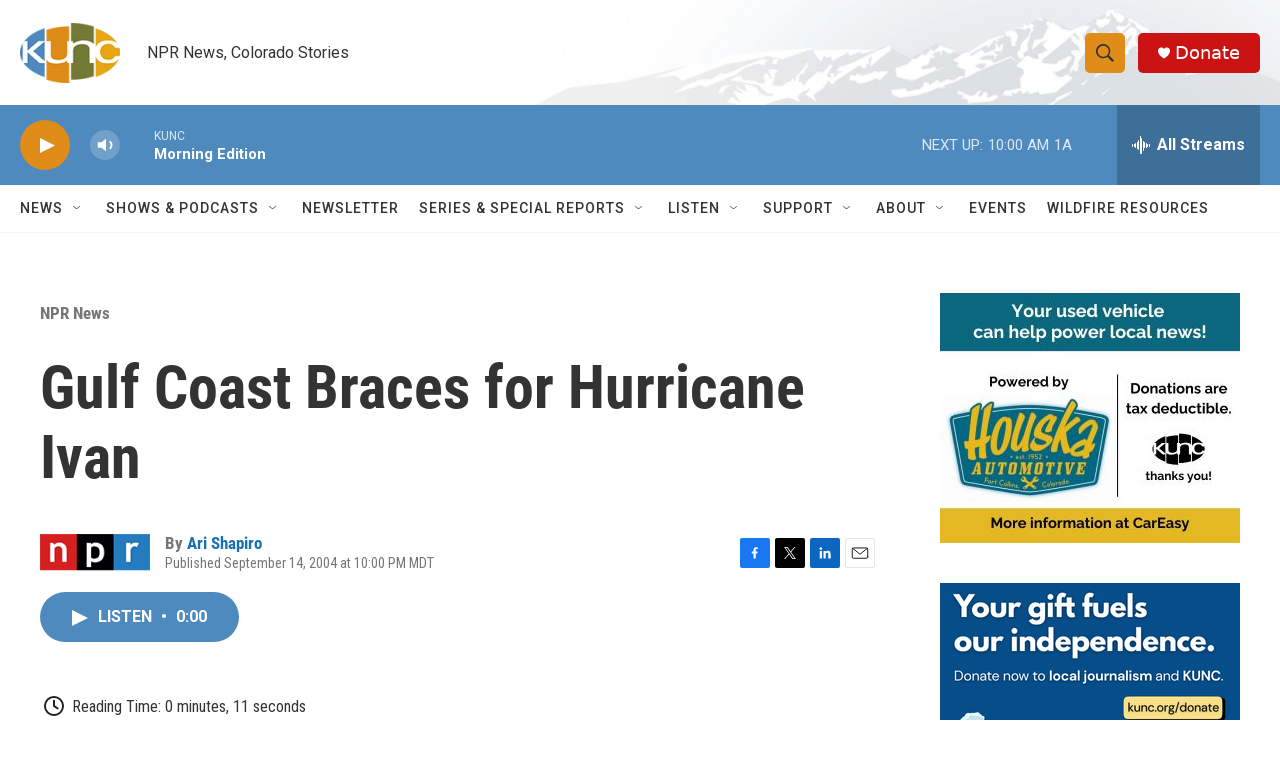

--- FILE ---
content_type: text/html; charset=utf-8
request_url: https://www.google.com/recaptcha/api2/aframe
body_size: 267
content:
<!DOCTYPE HTML><html><head><meta http-equiv="content-type" content="text/html; charset=UTF-8"></head><body><script nonce="zWHiPzZ4IaRpNsMBSucHnw">/** Anti-fraud and anti-abuse applications only. See google.com/recaptcha */ try{var clients={'sodar':'https://pagead2.googlesyndication.com/pagead/sodar?'};window.addEventListener("message",function(a){try{if(a.source===window.parent){var b=JSON.parse(a.data);var c=clients[b['id']];if(c){var d=document.createElement('img');d.src=c+b['params']+'&rc='+(localStorage.getItem("rc::a")?sessionStorage.getItem("rc::b"):"");window.document.body.appendChild(d);sessionStorage.setItem("rc::e",parseInt(sessionStorage.getItem("rc::e")||0)+1);localStorage.setItem("rc::h",'1768398219814');}}}catch(b){}});window.parent.postMessage("_grecaptcha_ready", "*");}catch(b){}</script></body></html>